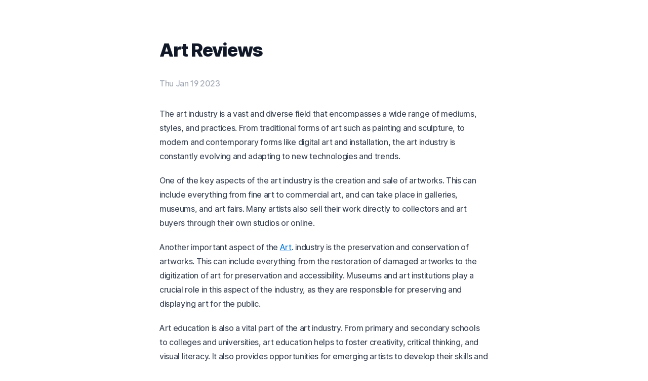

--- FILE ---
content_type: text/html; charset=utf-8
request_url: https://artreviews.vercel.app/
body_size: 2148
content:
<!DOCTYPE html><html lang="en"><head><meta name="robots" content="follow, index"/><meta name="description" content="Clone and deploy your own Next.js portfolio in minutes."/><meta property="og:site_name" content="Next.js Blog Starter Kit"/><meta property="og:description" content="Clone and deploy your own Next.js portfolio in minutes."/><meta property="og:title" content="Next.js Blog Starter Kit"/><meta property="og:image" content="https://assets.vercel.com/image/upload/q_auto/front/vercel/dps.png"/><meta name="twitter:card" content="summary_large_image"/><meta name="twitter:site" content="@yourname"/><meta name="twitter:title" content="Next.js Blog Starter Kit"/><meta name="twitter:description" content="Clone and deploy your own Next.js portfolio in minutes."/><meta name="twitter:image" content="https://assets.vercel.com/image/upload/q_auto/front/vercel/dps.png"/><meta name="viewport" content="width=device-width"/><meta charSet="utf-8"/><link rel="alternate" type="application/rss+xml" title="RSS" href="/feed.xml"/><link rel="preload" href="/fonts/Inter-roman.latin.var.woff2" as="font" type="font/woff2" crossorigin="anonymous"/><script>!function(){try {var d=document.documentElement.classList;d.remove('light','dark');var e=localStorage.getItem('theme');if("system"===e||(!e&&true)){var t="(prefers-color-scheme: dark)",m=window.matchMedia(t);m.media!==t||m.matches?d.add('dark'):d.add('light')}else if(e) d.add(e)}catch(e){}}()</script><title>Art Reviews</title><meta name="next-head-count" content="6"/><link rel="preload" href="/_next/static/css/3bb5afaf1c45bf19.css" as="style"/><link rel="stylesheet" href="/_next/static/css/3bb5afaf1c45bf19.css" data-n-g=""/><noscript data-n-css=""></noscript><script defer="" nomodule="" src="/_next/static/chunks/polyfills-5cd94c89d3acac5f.js"></script><script src="/_next/static/chunks/webpack-bd0980465adcc668.js" defer=""></script><script src="/_next/static/chunks/framework-d5c96c6d07ca9fe9.js" defer=""></script><script src="/_next/static/chunks/main-e47bb435dabe4202.js" defer=""></script><script src="/_next/static/chunks/pages/_app-e89de317f965cd3b.js" defer=""></script><script src="/_next/static/chunks/353-9c855d83cc7ddaed.js" defer=""></script><script src="/_next/static/chunks/pages/index-13d0dd674688991f.js" defer=""></script><script src="/_next/static/CgQo9cnpP0YZDwL1rYkOx/_buildManifest.js" defer=""></script><script src="/_next/static/CgQo9cnpP0YZDwL1rYkOx/_ssgManifest.js" defer=""></script><script src="/_next/static/CgQo9cnpP0YZDwL1rYkOx/_middlewareManifest.js" defer=""></script><style id="__jsx-7c359fde634f3543">a.jsx-7c359fde634f3543{float:right}
@media screen and (max-width:480px) {article.jsx-7c359fde634f3543{padding-top:2rem;
padding-bottom:4rem}}</style></head><body><div id="__next" data-reactroot=""><article class="container prose prose-sm md:prose dark:prose-dark"><h1>Art Reviews</h1><div class="meta-line"><div class="meta"><time>Thu Jan 19 2023</time></div></div>
<p>The art industry is a vast and diverse field that encompasses a wide range of mediums, styles, and practices. From traditional forms of art such as painting and sculpture, to modern and contemporary forms like digital art and installation, the art industry is constantly evolving and adapting to new technologies and trends.</p>
<p>One of the key aspects of the art industry is the creation and sale of artworks. This can include everything from fine art to commercial art, and can take place in galleries, museums, and art fairs. Many artists also sell their work directly to collectors and art buyers through their own studios or online.</p>
<p>Another important aspect of the <a href="https://etchtailor.com/collections/all">Art</a>. industry is the preservation and conservation of artworks. This can include everything from the restoration of damaged artworks to the digitization of art for preservation and accessibility. Museums and art institutions play a crucial role in this aspect of the industry, as they are responsible for preserving and displaying art for the public.</p>
<p>Art education is also a vital part of the art industry. From primary and secondary schools to colleges and universities, art education helps to foster creativity, critical thinking, and visual literacy. It also provides opportunities for emerging artists to develop their skills and gain exposure to the art world.</p>
<p>The art industry is also closely tied to the economy. The sale and acquisition of artworks can have a significant impact on the economy, particularly in terms of the art market and the art investment market. Additionally, the art industry also creates jobs and opportunities for those working in the field, such as artists, curators, gallerists, art educators, and art conservators.</p>
<p>In conclusion, the art industry is a complex and dynamic field that encompasses a wide range of mediums, styles, and practices. From the creation and sale of artworks to the preservation and conservation of art, the art industry plays a vital role in society and culture. It also creates jobs, opportunities and has a significant impact on the economy. The art industry is constantly evolving and adapting to new technologies and trends, making it an exciting and ever-changing field.</p>
<p>This was written by:  <a href="https://artpepl.com/">Art Reviews</a>.</p>
<hr/><small style="display:block;margin-top:8rem" class="jsx-7c359fde634f3543"><time class="jsx-7c359fde634f3543">2023</time> © Your Name.<a href="/feed.xml" class="jsx-7c359fde634f3543">RSS</a></small></article></div><script id="__NEXT_DATA__" type="application/json">{"props":{"pageProps":{}},"page":"/","query":{},"buildId":"CgQo9cnpP0YZDwL1rYkOx","nextExport":true,"autoExport":true,"isFallback":false,"scriptLoader":[]}</script></body></html>

--- FILE ---
content_type: application/javascript; charset=utf-8
request_url: https://artreviews.vercel.app/_next/static/chunks/pages/_app-e89de317f965cd3b.js
body_size: 224
content:
(self.webpackChunk_N_E=self.webpackChunk_N_E||[]).push([[888],{1780:function(n,e,t){(window.__NEXT_P=window.__NEXT_P||[]).push(["/_app",function(){return t(8510)}])},8510:function(n,e,t){"use strict";t.r(e),t.d(e,{default:function(){return i}});var r=t(5893),o=(t(8198),t(9008));t(7787);function u(n,e,t){return e in n?Object.defineProperty(n,e,{value:t,enumerable:!0,configurable:!0,writable:!0}):n[e]=t,n}function f(n){for(var e=1;e<arguments.length;e++){var t=null!=arguments[e]?arguments[e]:{},r=Object.keys(t);"function"===typeof Object.getOwnPropertySymbols&&(r=r.concat(Object.getOwnPropertySymbols(t).filter((function(n){return Object.getOwnPropertyDescriptor(t,n).enumerable})))),r.forEach((function(e){u(n,e,t[e])}))}return n}function i(n){var e=n.Component,t=n.pageProps;return(0,r.jsxs)(r.Fragment,{children:[(0,r.jsxs)(o.default,{children:[(0,r.jsx)("link",{rel:"alternate",type:"application/rss+xml",title:"RSS",href:"/feed.xml"}),(0,r.jsx)("link",{rel:"preload",href:"/fonts/Inter-roman.latin.var.woff2",as:"font",type:"font/woff2",crossOrigin:"anonymous"})]}),(0,r.jsx)(e,f({},t))]})}},8198:function(){},7787:function(){},9008:function(n,e,t){n.exports=t(5443)}},function(n){var e=function(e){return n(n.s=e)};n.O(0,[774,179],(function(){return e(1780),e(387)}));var t=n.O();_N_E=t}]);

--- FILE ---
content_type: application/javascript; charset=utf-8
request_url: https://artreviews.vercel.app/_next/static/CgQo9cnpP0YZDwL1rYkOx/_buildManifest.js
body_size: 297
content:
self.__BUILD_MANIFEST=function(s){return{__rewrites:{beforeFiles:[],afterFiles:[],fallback:[]},"/":[s,"static/chunks/pages/index-13d0dd674688991f.js"],"/_error":["static/chunks/pages/_error-2280fa386d040b66.js"],"/photos":[s,"static/chunks/pages/photos-f903935a134ffcbf.js"],"/posts":[s,"static/chunks/pages/posts-632e214ab501dcf0.js"],"/posts/markdown":[s,"static/chunks/pages/posts/markdown-8d4a0df96067c152.js"],"/posts/pages":[s,"static/chunks/pages/posts/pages-deca723e3c7f32d2.js"],"/tags/[tag]":[s,"static/chunks/pages/tags/[tag]-730e286a3f9d8a7a.js"],sortedPages:["/","/_app","/_error","/photos","/posts","/posts/markdown","/posts/pages","/tags/[tag]"]}}("static/chunks/353-9c855d83cc7ddaed.js"),self.__BUILD_MANIFEST_CB&&self.__BUILD_MANIFEST_CB();

--- FILE ---
content_type: application/javascript; charset=utf-8
request_url: https://artreviews.vercel.app/_next/static/chunks/pages/index-13d0dd674688991f.js
body_size: 1808
content:
(self.webpackChunk_N_E=self.webpackChunk_N_E||[]).push([[405],{929:function(t,e,a){(window.__NEXT_P=window.__NEXT_P||[]).push(["/",function(){return a(8466)}])},7845:function(t,e,a){"use strict";var n=a(5893),r=a(5988),s=(new Date).getFullYear();e.Z={footer:(0,n.jsxs)("small",{style:{display:"block",marginTop:"8rem"},className:"jsx-7c359fde634f3543",children:[(0,n.jsx)("time",{className:"jsx-7c359fde634f3543",children:s})," \xa9 Your Name.",(0,n.jsx)("a",{href:"/feed.xml",className:"jsx-7c359fde634f3543",children:"RSS"}),(0,n.jsx)(r.default,{id:"7c359fde634f3543",children:"a.jsx-7c359fde634f3543{float:right}\n@media screen and (max-width:480px) {article.jsx-7c359fde634f3543{padding-top:2rem;\npadding-bottom:4rem}}"})]})}},8466:function(t,e,a){"use strict";a.r(e),a.d(e,{default:function(){return p}});var n=a(5893),r=a(8616),s=a(3805),i=a(7845),o=a(1151);function c(t,e,a){return e in t?Object.defineProperty(t,e,{value:a,enumerable:!0,configurable:!0,writable:!0}):t[e]=a,t}function l(t){for(var e=1;e<arguments.length;e++){var a=null!=arguments[e]?arguments[e]:{},n=Object.keys(a);"function"===typeof Object.getOwnPropertySymbols&&(n=n.concat(Object.getOwnPropertySymbols(a).filter((function(t){return Object.getOwnPropertyDescriptor(a,t).enumerable})))),n.forEach((function(e){c(t,e,a[e])}))}return t}function d(){var t=arguments.length>0&&void 0!==arguments[0]?arguments[0]:{},e=function(){var e=Object.assign({h1:"h1",p:"p",a:"a",hr:"hr"},(0,o.ah)(),t.components);return(0,n.jsxs)(n.Fragment,{children:[(0,n.jsx)(e.h1,{children:"Art Reviews"}),"\n",(0,n.jsx)(e.p,{children:"The art industry is a vast and diverse field that encompasses a wide range of mediums, styles, and practices. From traditional forms of art such as painting and sculpture, to modern and contemporary forms like digital art and installation, the art industry is constantly evolving and adapting to new technologies and trends."}),"\n",(0,n.jsx)(e.p,{children:"One of the key aspects of the art industry is the creation and sale of artworks. This can include everything from fine art to commercial art, and can take place in galleries, museums, and art fairs. Many artists also sell their work directly to collectors and art buyers through their own studios or online."}),"\n",(0,n.jsxs)(e.p,{children:["Another important aspect of the ",(0,n.jsx)(e.a,{href:"https://etchtailor.com/collections/all",children:"Art"}),". industry is the preservation and conservation of artworks. This can include everything from the restoration of damaged artworks to the digitization of art for preservation and accessibility. Museums and art institutions play a crucial role in this aspect of the industry, as they are responsible for preserving and displaying art for the public."]}),"\n",(0,n.jsx)(e.p,{children:"Art education is also a vital part of the art industry. From primary and secondary schools to colleges and universities, art education helps to foster creativity, critical thinking, and visual literacy. It also provides opportunities for emerging artists to develop their skills and gain exposure to the art world."}),"\n",(0,n.jsx)(e.p,{children:"The art industry is also closely tied to the economy. The sale and acquisition of artworks can have a significant impact on the economy, particularly in terms of the art market and the art investment market. Additionally, the art industry also creates jobs and opportunities for those working in the field, such as artists, curators, gallerists, art educators, and art conservators."}),"\n",(0,n.jsx)(e.p,{children:"In conclusion, the art industry is a complex and dynamic field that encompasses a wide range of mediums, styles, and practices. From the creation and sale of artworks to the preservation and conservation of art, the art industry plays a vital role in society and culture. It also creates jobs, opportunities and has a significant impact on the economy. The art industry is constantly evolving and adapting to new technologies and trends, making it an exciting and ever-changing field."}),"\n",(0,n.jsxs)(e.p,{children:["This was written by:  ",(0,n.jsx)(e.a,{href:"https://artpepl.com/",children:"Art Reviews"}),"."]}),"\n",(0,n.jsx)(e.hr,{})]})},a=Object.assign({},(0,o.ah)(),t.components),r=a.wrapper;return r?(0,n.jsx)(r,l({},t,{children:(0,n.jsx)(e,{})})):e()}var h=(0,n.jsx)(d,{});function p(t){return(0,s.withSSG)((0,r.Z)({filename:"index.mdx",route:"/",meta:{title:"Art Reviews",date:"2023-01-19T00:00:00.000Z"},pageMap:[{name:"index",route:"/",frontMatter:{title:"Art Reviews",date:"2023-01-19T00:00:00.000Z"}},{name:"photos",route:"/photos",frontMatter:{type:"page",title:"Photos",date:"2021-03-18T00:00:00.000Z"}},{name:"posts",children:[{name:"index",route:"/posts",frontMatter:{type:"posts",title:"Posts",date:"2021-03-18T00:00:00.000Z"}},{name:"markdown",route:"/posts/markdown",frontMatter:{title:"Markdown Examples",date:"2021/3/19",description:"View examples of all possible Markdown options.",tag:"web development",author:"You"}},{name:"pages",route:"/posts/pages",frontMatter:{title:"Next.js Pages",date:"2021/3/18",description:"Learn more about Next.js pages.",tag:"web development",author:"You"}}],route:"/posts"},{name:"tags",children:[{name:"[tag]",route:"/tags/[tag]",frontMatter:{type:"tag",title:"Tagged Posts"}}],route:"/tags"}]},i.Z))(l({},t,{children:h}))}}},function(t){t.O(0,[774,353,888,179],(function(){return e=929,t(t.s=e);var e}));var e=t.O();_N_E=e}]);